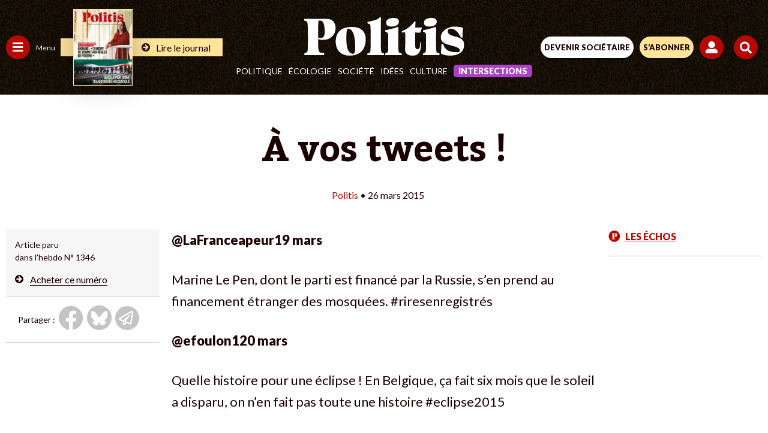

--- FILE ---
content_type: text/html; charset=UTF-8
request_url: https://www.politis.fr/wp-admin/admin-ajax.php
body_size: -118
content:
{"post_id":49234,"counted":false,"storage":[],"type":"post"}

--- FILE ---
content_type: text/html; charset=utf-8
request_url: https://www.google.com/recaptcha/api2/anchor?ar=1&k=6Lc29UojAAAAAKf_vWv63DWdQ_eEsA1ZkZ_Jn-oo&co=aHR0cHM6Ly93d3cucG9saXRpcy5mcjo0NDM.&hl=en&v=PoyoqOPhxBO7pBk68S4YbpHZ&size=invisible&anchor-ms=20000&execute-ms=30000&cb=kfb9qiie8y7n
body_size: 48842
content:
<!DOCTYPE HTML><html dir="ltr" lang="en"><head><meta http-equiv="Content-Type" content="text/html; charset=UTF-8">
<meta http-equiv="X-UA-Compatible" content="IE=edge">
<title>reCAPTCHA</title>
<style type="text/css">
/* cyrillic-ext */
@font-face {
  font-family: 'Roboto';
  font-style: normal;
  font-weight: 400;
  font-stretch: 100%;
  src: url(//fonts.gstatic.com/s/roboto/v48/KFO7CnqEu92Fr1ME7kSn66aGLdTylUAMa3GUBHMdazTgWw.woff2) format('woff2');
  unicode-range: U+0460-052F, U+1C80-1C8A, U+20B4, U+2DE0-2DFF, U+A640-A69F, U+FE2E-FE2F;
}
/* cyrillic */
@font-face {
  font-family: 'Roboto';
  font-style: normal;
  font-weight: 400;
  font-stretch: 100%;
  src: url(//fonts.gstatic.com/s/roboto/v48/KFO7CnqEu92Fr1ME7kSn66aGLdTylUAMa3iUBHMdazTgWw.woff2) format('woff2');
  unicode-range: U+0301, U+0400-045F, U+0490-0491, U+04B0-04B1, U+2116;
}
/* greek-ext */
@font-face {
  font-family: 'Roboto';
  font-style: normal;
  font-weight: 400;
  font-stretch: 100%;
  src: url(//fonts.gstatic.com/s/roboto/v48/KFO7CnqEu92Fr1ME7kSn66aGLdTylUAMa3CUBHMdazTgWw.woff2) format('woff2');
  unicode-range: U+1F00-1FFF;
}
/* greek */
@font-face {
  font-family: 'Roboto';
  font-style: normal;
  font-weight: 400;
  font-stretch: 100%;
  src: url(//fonts.gstatic.com/s/roboto/v48/KFO7CnqEu92Fr1ME7kSn66aGLdTylUAMa3-UBHMdazTgWw.woff2) format('woff2');
  unicode-range: U+0370-0377, U+037A-037F, U+0384-038A, U+038C, U+038E-03A1, U+03A3-03FF;
}
/* math */
@font-face {
  font-family: 'Roboto';
  font-style: normal;
  font-weight: 400;
  font-stretch: 100%;
  src: url(//fonts.gstatic.com/s/roboto/v48/KFO7CnqEu92Fr1ME7kSn66aGLdTylUAMawCUBHMdazTgWw.woff2) format('woff2');
  unicode-range: U+0302-0303, U+0305, U+0307-0308, U+0310, U+0312, U+0315, U+031A, U+0326-0327, U+032C, U+032F-0330, U+0332-0333, U+0338, U+033A, U+0346, U+034D, U+0391-03A1, U+03A3-03A9, U+03B1-03C9, U+03D1, U+03D5-03D6, U+03F0-03F1, U+03F4-03F5, U+2016-2017, U+2034-2038, U+203C, U+2040, U+2043, U+2047, U+2050, U+2057, U+205F, U+2070-2071, U+2074-208E, U+2090-209C, U+20D0-20DC, U+20E1, U+20E5-20EF, U+2100-2112, U+2114-2115, U+2117-2121, U+2123-214F, U+2190, U+2192, U+2194-21AE, U+21B0-21E5, U+21F1-21F2, U+21F4-2211, U+2213-2214, U+2216-22FF, U+2308-230B, U+2310, U+2319, U+231C-2321, U+2336-237A, U+237C, U+2395, U+239B-23B7, U+23D0, U+23DC-23E1, U+2474-2475, U+25AF, U+25B3, U+25B7, U+25BD, U+25C1, U+25CA, U+25CC, U+25FB, U+266D-266F, U+27C0-27FF, U+2900-2AFF, U+2B0E-2B11, U+2B30-2B4C, U+2BFE, U+3030, U+FF5B, U+FF5D, U+1D400-1D7FF, U+1EE00-1EEFF;
}
/* symbols */
@font-face {
  font-family: 'Roboto';
  font-style: normal;
  font-weight: 400;
  font-stretch: 100%;
  src: url(//fonts.gstatic.com/s/roboto/v48/KFO7CnqEu92Fr1ME7kSn66aGLdTylUAMaxKUBHMdazTgWw.woff2) format('woff2');
  unicode-range: U+0001-000C, U+000E-001F, U+007F-009F, U+20DD-20E0, U+20E2-20E4, U+2150-218F, U+2190, U+2192, U+2194-2199, U+21AF, U+21E6-21F0, U+21F3, U+2218-2219, U+2299, U+22C4-22C6, U+2300-243F, U+2440-244A, U+2460-24FF, U+25A0-27BF, U+2800-28FF, U+2921-2922, U+2981, U+29BF, U+29EB, U+2B00-2BFF, U+4DC0-4DFF, U+FFF9-FFFB, U+10140-1018E, U+10190-1019C, U+101A0, U+101D0-101FD, U+102E0-102FB, U+10E60-10E7E, U+1D2C0-1D2D3, U+1D2E0-1D37F, U+1F000-1F0FF, U+1F100-1F1AD, U+1F1E6-1F1FF, U+1F30D-1F30F, U+1F315, U+1F31C, U+1F31E, U+1F320-1F32C, U+1F336, U+1F378, U+1F37D, U+1F382, U+1F393-1F39F, U+1F3A7-1F3A8, U+1F3AC-1F3AF, U+1F3C2, U+1F3C4-1F3C6, U+1F3CA-1F3CE, U+1F3D4-1F3E0, U+1F3ED, U+1F3F1-1F3F3, U+1F3F5-1F3F7, U+1F408, U+1F415, U+1F41F, U+1F426, U+1F43F, U+1F441-1F442, U+1F444, U+1F446-1F449, U+1F44C-1F44E, U+1F453, U+1F46A, U+1F47D, U+1F4A3, U+1F4B0, U+1F4B3, U+1F4B9, U+1F4BB, U+1F4BF, U+1F4C8-1F4CB, U+1F4D6, U+1F4DA, U+1F4DF, U+1F4E3-1F4E6, U+1F4EA-1F4ED, U+1F4F7, U+1F4F9-1F4FB, U+1F4FD-1F4FE, U+1F503, U+1F507-1F50B, U+1F50D, U+1F512-1F513, U+1F53E-1F54A, U+1F54F-1F5FA, U+1F610, U+1F650-1F67F, U+1F687, U+1F68D, U+1F691, U+1F694, U+1F698, U+1F6AD, U+1F6B2, U+1F6B9-1F6BA, U+1F6BC, U+1F6C6-1F6CF, U+1F6D3-1F6D7, U+1F6E0-1F6EA, U+1F6F0-1F6F3, U+1F6F7-1F6FC, U+1F700-1F7FF, U+1F800-1F80B, U+1F810-1F847, U+1F850-1F859, U+1F860-1F887, U+1F890-1F8AD, U+1F8B0-1F8BB, U+1F8C0-1F8C1, U+1F900-1F90B, U+1F93B, U+1F946, U+1F984, U+1F996, U+1F9E9, U+1FA00-1FA6F, U+1FA70-1FA7C, U+1FA80-1FA89, U+1FA8F-1FAC6, U+1FACE-1FADC, U+1FADF-1FAE9, U+1FAF0-1FAF8, U+1FB00-1FBFF;
}
/* vietnamese */
@font-face {
  font-family: 'Roboto';
  font-style: normal;
  font-weight: 400;
  font-stretch: 100%;
  src: url(//fonts.gstatic.com/s/roboto/v48/KFO7CnqEu92Fr1ME7kSn66aGLdTylUAMa3OUBHMdazTgWw.woff2) format('woff2');
  unicode-range: U+0102-0103, U+0110-0111, U+0128-0129, U+0168-0169, U+01A0-01A1, U+01AF-01B0, U+0300-0301, U+0303-0304, U+0308-0309, U+0323, U+0329, U+1EA0-1EF9, U+20AB;
}
/* latin-ext */
@font-face {
  font-family: 'Roboto';
  font-style: normal;
  font-weight: 400;
  font-stretch: 100%;
  src: url(//fonts.gstatic.com/s/roboto/v48/KFO7CnqEu92Fr1ME7kSn66aGLdTylUAMa3KUBHMdazTgWw.woff2) format('woff2');
  unicode-range: U+0100-02BA, U+02BD-02C5, U+02C7-02CC, U+02CE-02D7, U+02DD-02FF, U+0304, U+0308, U+0329, U+1D00-1DBF, U+1E00-1E9F, U+1EF2-1EFF, U+2020, U+20A0-20AB, U+20AD-20C0, U+2113, U+2C60-2C7F, U+A720-A7FF;
}
/* latin */
@font-face {
  font-family: 'Roboto';
  font-style: normal;
  font-weight: 400;
  font-stretch: 100%;
  src: url(//fonts.gstatic.com/s/roboto/v48/KFO7CnqEu92Fr1ME7kSn66aGLdTylUAMa3yUBHMdazQ.woff2) format('woff2');
  unicode-range: U+0000-00FF, U+0131, U+0152-0153, U+02BB-02BC, U+02C6, U+02DA, U+02DC, U+0304, U+0308, U+0329, U+2000-206F, U+20AC, U+2122, U+2191, U+2193, U+2212, U+2215, U+FEFF, U+FFFD;
}
/* cyrillic-ext */
@font-face {
  font-family: 'Roboto';
  font-style: normal;
  font-weight: 500;
  font-stretch: 100%;
  src: url(//fonts.gstatic.com/s/roboto/v48/KFO7CnqEu92Fr1ME7kSn66aGLdTylUAMa3GUBHMdazTgWw.woff2) format('woff2');
  unicode-range: U+0460-052F, U+1C80-1C8A, U+20B4, U+2DE0-2DFF, U+A640-A69F, U+FE2E-FE2F;
}
/* cyrillic */
@font-face {
  font-family: 'Roboto';
  font-style: normal;
  font-weight: 500;
  font-stretch: 100%;
  src: url(//fonts.gstatic.com/s/roboto/v48/KFO7CnqEu92Fr1ME7kSn66aGLdTylUAMa3iUBHMdazTgWw.woff2) format('woff2');
  unicode-range: U+0301, U+0400-045F, U+0490-0491, U+04B0-04B1, U+2116;
}
/* greek-ext */
@font-face {
  font-family: 'Roboto';
  font-style: normal;
  font-weight: 500;
  font-stretch: 100%;
  src: url(//fonts.gstatic.com/s/roboto/v48/KFO7CnqEu92Fr1ME7kSn66aGLdTylUAMa3CUBHMdazTgWw.woff2) format('woff2');
  unicode-range: U+1F00-1FFF;
}
/* greek */
@font-face {
  font-family: 'Roboto';
  font-style: normal;
  font-weight: 500;
  font-stretch: 100%;
  src: url(//fonts.gstatic.com/s/roboto/v48/KFO7CnqEu92Fr1ME7kSn66aGLdTylUAMa3-UBHMdazTgWw.woff2) format('woff2');
  unicode-range: U+0370-0377, U+037A-037F, U+0384-038A, U+038C, U+038E-03A1, U+03A3-03FF;
}
/* math */
@font-face {
  font-family: 'Roboto';
  font-style: normal;
  font-weight: 500;
  font-stretch: 100%;
  src: url(//fonts.gstatic.com/s/roboto/v48/KFO7CnqEu92Fr1ME7kSn66aGLdTylUAMawCUBHMdazTgWw.woff2) format('woff2');
  unicode-range: U+0302-0303, U+0305, U+0307-0308, U+0310, U+0312, U+0315, U+031A, U+0326-0327, U+032C, U+032F-0330, U+0332-0333, U+0338, U+033A, U+0346, U+034D, U+0391-03A1, U+03A3-03A9, U+03B1-03C9, U+03D1, U+03D5-03D6, U+03F0-03F1, U+03F4-03F5, U+2016-2017, U+2034-2038, U+203C, U+2040, U+2043, U+2047, U+2050, U+2057, U+205F, U+2070-2071, U+2074-208E, U+2090-209C, U+20D0-20DC, U+20E1, U+20E5-20EF, U+2100-2112, U+2114-2115, U+2117-2121, U+2123-214F, U+2190, U+2192, U+2194-21AE, U+21B0-21E5, U+21F1-21F2, U+21F4-2211, U+2213-2214, U+2216-22FF, U+2308-230B, U+2310, U+2319, U+231C-2321, U+2336-237A, U+237C, U+2395, U+239B-23B7, U+23D0, U+23DC-23E1, U+2474-2475, U+25AF, U+25B3, U+25B7, U+25BD, U+25C1, U+25CA, U+25CC, U+25FB, U+266D-266F, U+27C0-27FF, U+2900-2AFF, U+2B0E-2B11, U+2B30-2B4C, U+2BFE, U+3030, U+FF5B, U+FF5D, U+1D400-1D7FF, U+1EE00-1EEFF;
}
/* symbols */
@font-face {
  font-family: 'Roboto';
  font-style: normal;
  font-weight: 500;
  font-stretch: 100%;
  src: url(//fonts.gstatic.com/s/roboto/v48/KFO7CnqEu92Fr1ME7kSn66aGLdTylUAMaxKUBHMdazTgWw.woff2) format('woff2');
  unicode-range: U+0001-000C, U+000E-001F, U+007F-009F, U+20DD-20E0, U+20E2-20E4, U+2150-218F, U+2190, U+2192, U+2194-2199, U+21AF, U+21E6-21F0, U+21F3, U+2218-2219, U+2299, U+22C4-22C6, U+2300-243F, U+2440-244A, U+2460-24FF, U+25A0-27BF, U+2800-28FF, U+2921-2922, U+2981, U+29BF, U+29EB, U+2B00-2BFF, U+4DC0-4DFF, U+FFF9-FFFB, U+10140-1018E, U+10190-1019C, U+101A0, U+101D0-101FD, U+102E0-102FB, U+10E60-10E7E, U+1D2C0-1D2D3, U+1D2E0-1D37F, U+1F000-1F0FF, U+1F100-1F1AD, U+1F1E6-1F1FF, U+1F30D-1F30F, U+1F315, U+1F31C, U+1F31E, U+1F320-1F32C, U+1F336, U+1F378, U+1F37D, U+1F382, U+1F393-1F39F, U+1F3A7-1F3A8, U+1F3AC-1F3AF, U+1F3C2, U+1F3C4-1F3C6, U+1F3CA-1F3CE, U+1F3D4-1F3E0, U+1F3ED, U+1F3F1-1F3F3, U+1F3F5-1F3F7, U+1F408, U+1F415, U+1F41F, U+1F426, U+1F43F, U+1F441-1F442, U+1F444, U+1F446-1F449, U+1F44C-1F44E, U+1F453, U+1F46A, U+1F47D, U+1F4A3, U+1F4B0, U+1F4B3, U+1F4B9, U+1F4BB, U+1F4BF, U+1F4C8-1F4CB, U+1F4D6, U+1F4DA, U+1F4DF, U+1F4E3-1F4E6, U+1F4EA-1F4ED, U+1F4F7, U+1F4F9-1F4FB, U+1F4FD-1F4FE, U+1F503, U+1F507-1F50B, U+1F50D, U+1F512-1F513, U+1F53E-1F54A, U+1F54F-1F5FA, U+1F610, U+1F650-1F67F, U+1F687, U+1F68D, U+1F691, U+1F694, U+1F698, U+1F6AD, U+1F6B2, U+1F6B9-1F6BA, U+1F6BC, U+1F6C6-1F6CF, U+1F6D3-1F6D7, U+1F6E0-1F6EA, U+1F6F0-1F6F3, U+1F6F7-1F6FC, U+1F700-1F7FF, U+1F800-1F80B, U+1F810-1F847, U+1F850-1F859, U+1F860-1F887, U+1F890-1F8AD, U+1F8B0-1F8BB, U+1F8C0-1F8C1, U+1F900-1F90B, U+1F93B, U+1F946, U+1F984, U+1F996, U+1F9E9, U+1FA00-1FA6F, U+1FA70-1FA7C, U+1FA80-1FA89, U+1FA8F-1FAC6, U+1FACE-1FADC, U+1FADF-1FAE9, U+1FAF0-1FAF8, U+1FB00-1FBFF;
}
/* vietnamese */
@font-face {
  font-family: 'Roboto';
  font-style: normal;
  font-weight: 500;
  font-stretch: 100%;
  src: url(//fonts.gstatic.com/s/roboto/v48/KFO7CnqEu92Fr1ME7kSn66aGLdTylUAMa3OUBHMdazTgWw.woff2) format('woff2');
  unicode-range: U+0102-0103, U+0110-0111, U+0128-0129, U+0168-0169, U+01A0-01A1, U+01AF-01B0, U+0300-0301, U+0303-0304, U+0308-0309, U+0323, U+0329, U+1EA0-1EF9, U+20AB;
}
/* latin-ext */
@font-face {
  font-family: 'Roboto';
  font-style: normal;
  font-weight: 500;
  font-stretch: 100%;
  src: url(//fonts.gstatic.com/s/roboto/v48/KFO7CnqEu92Fr1ME7kSn66aGLdTylUAMa3KUBHMdazTgWw.woff2) format('woff2');
  unicode-range: U+0100-02BA, U+02BD-02C5, U+02C7-02CC, U+02CE-02D7, U+02DD-02FF, U+0304, U+0308, U+0329, U+1D00-1DBF, U+1E00-1E9F, U+1EF2-1EFF, U+2020, U+20A0-20AB, U+20AD-20C0, U+2113, U+2C60-2C7F, U+A720-A7FF;
}
/* latin */
@font-face {
  font-family: 'Roboto';
  font-style: normal;
  font-weight: 500;
  font-stretch: 100%;
  src: url(//fonts.gstatic.com/s/roboto/v48/KFO7CnqEu92Fr1ME7kSn66aGLdTylUAMa3yUBHMdazQ.woff2) format('woff2');
  unicode-range: U+0000-00FF, U+0131, U+0152-0153, U+02BB-02BC, U+02C6, U+02DA, U+02DC, U+0304, U+0308, U+0329, U+2000-206F, U+20AC, U+2122, U+2191, U+2193, U+2212, U+2215, U+FEFF, U+FFFD;
}
/* cyrillic-ext */
@font-face {
  font-family: 'Roboto';
  font-style: normal;
  font-weight: 900;
  font-stretch: 100%;
  src: url(//fonts.gstatic.com/s/roboto/v48/KFO7CnqEu92Fr1ME7kSn66aGLdTylUAMa3GUBHMdazTgWw.woff2) format('woff2');
  unicode-range: U+0460-052F, U+1C80-1C8A, U+20B4, U+2DE0-2DFF, U+A640-A69F, U+FE2E-FE2F;
}
/* cyrillic */
@font-face {
  font-family: 'Roboto';
  font-style: normal;
  font-weight: 900;
  font-stretch: 100%;
  src: url(//fonts.gstatic.com/s/roboto/v48/KFO7CnqEu92Fr1ME7kSn66aGLdTylUAMa3iUBHMdazTgWw.woff2) format('woff2');
  unicode-range: U+0301, U+0400-045F, U+0490-0491, U+04B0-04B1, U+2116;
}
/* greek-ext */
@font-face {
  font-family: 'Roboto';
  font-style: normal;
  font-weight: 900;
  font-stretch: 100%;
  src: url(//fonts.gstatic.com/s/roboto/v48/KFO7CnqEu92Fr1ME7kSn66aGLdTylUAMa3CUBHMdazTgWw.woff2) format('woff2');
  unicode-range: U+1F00-1FFF;
}
/* greek */
@font-face {
  font-family: 'Roboto';
  font-style: normal;
  font-weight: 900;
  font-stretch: 100%;
  src: url(//fonts.gstatic.com/s/roboto/v48/KFO7CnqEu92Fr1ME7kSn66aGLdTylUAMa3-UBHMdazTgWw.woff2) format('woff2');
  unicode-range: U+0370-0377, U+037A-037F, U+0384-038A, U+038C, U+038E-03A1, U+03A3-03FF;
}
/* math */
@font-face {
  font-family: 'Roboto';
  font-style: normal;
  font-weight: 900;
  font-stretch: 100%;
  src: url(//fonts.gstatic.com/s/roboto/v48/KFO7CnqEu92Fr1ME7kSn66aGLdTylUAMawCUBHMdazTgWw.woff2) format('woff2');
  unicode-range: U+0302-0303, U+0305, U+0307-0308, U+0310, U+0312, U+0315, U+031A, U+0326-0327, U+032C, U+032F-0330, U+0332-0333, U+0338, U+033A, U+0346, U+034D, U+0391-03A1, U+03A3-03A9, U+03B1-03C9, U+03D1, U+03D5-03D6, U+03F0-03F1, U+03F4-03F5, U+2016-2017, U+2034-2038, U+203C, U+2040, U+2043, U+2047, U+2050, U+2057, U+205F, U+2070-2071, U+2074-208E, U+2090-209C, U+20D0-20DC, U+20E1, U+20E5-20EF, U+2100-2112, U+2114-2115, U+2117-2121, U+2123-214F, U+2190, U+2192, U+2194-21AE, U+21B0-21E5, U+21F1-21F2, U+21F4-2211, U+2213-2214, U+2216-22FF, U+2308-230B, U+2310, U+2319, U+231C-2321, U+2336-237A, U+237C, U+2395, U+239B-23B7, U+23D0, U+23DC-23E1, U+2474-2475, U+25AF, U+25B3, U+25B7, U+25BD, U+25C1, U+25CA, U+25CC, U+25FB, U+266D-266F, U+27C0-27FF, U+2900-2AFF, U+2B0E-2B11, U+2B30-2B4C, U+2BFE, U+3030, U+FF5B, U+FF5D, U+1D400-1D7FF, U+1EE00-1EEFF;
}
/* symbols */
@font-face {
  font-family: 'Roboto';
  font-style: normal;
  font-weight: 900;
  font-stretch: 100%;
  src: url(//fonts.gstatic.com/s/roboto/v48/KFO7CnqEu92Fr1ME7kSn66aGLdTylUAMaxKUBHMdazTgWw.woff2) format('woff2');
  unicode-range: U+0001-000C, U+000E-001F, U+007F-009F, U+20DD-20E0, U+20E2-20E4, U+2150-218F, U+2190, U+2192, U+2194-2199, U+21AF, U+21E6-21F0, U+21F3, U+2218-2219, U+2299, U+22C4-22C6, U+2300-243F, U+2440-244A, U+2460-24FF, U+25A0-27BF, U+2800-28FF, U+2921-2922, U+2981, U+29BF, U+29EB, U+2B00-2BFF, U+4DC0-4DFF, U+FFF9-FFFB, U+10140-1018E, U+10190-1019C, U+101A0, U+101D0-101FD, U+102E0-102FB, U+10E60-10E7E, U+1D2C0-1D2D3, U+1D2E0-1D37F, U+1F000-1F0FF, U+1F100-1F1AD, U+1F1E6-1F1FF, U+1F30D-1F30F, U+1F315, U+1F31C, U+1F31E, U+1F320-1F32C, U+1F336, U+1F378, U+1F37D, U+1F382, U+1F393-1F39F, U+1F3A7-1F3A8, U+1F3AC-1F3AF, U+1F3C2, U+1F3C4-1F3C6, U+1F3CA-1F3CE, U+1F3D4-1F3E0, U+1F3ED, U+1F3F1-1F3F3, U+1F3F5-1F3F7, U+1F408, U+1F415, U+1F41F, U+1F426, U+1F43F, U+1F441-1F442, U+1F444, U+1F446-1F449, U+1F44C-1F44E, U+1F453, U+1F46A, U+1F47D, U+1F4A3, U+1F4B0, U+1F4B3, U+1F4B9, U+1F4BB, U+1F4BF, U+1F4C8-1F4CB, U+1F4D6, U+1F4DA, U+1F4DF, U+1F4E3-1F4E6, U+1F4EA-1F4ED, U+1F4F7, U+1F4F9-1F4FB, U+1F4FD-1F4FE, U+1F503, U+1F507-1F50B, U+1F50D, U+1F512-1F513, U+1F53E-1F54A, U+1F54F-1F5FA, U+1F610, U+1F650-1F67F, U+1F687, U+1F68D, U+1F691, U+1F694, U+1F698, U+1F6AD, U+1F6B2, U+1F6B9-1F6BA, U+1F6BC, U+1F6C6-1F6CF, U+1F6D3-1F6D7, U+1F6E0-1F6EA, U+1F6F0-1F6F3, U+1F6F7-1F6FC, U+1F700-1F7FF, U+1F800-1F80B, U+1F810-1F847, U+1F850-1F859, U+1F860-1F887, U+1F890-1F8AD, U+1F8B0-1F8BB, U+1F8C0-1F8C1, U+1F900-1F90B, U+1F93B, U+1F946, U+1F984, U+1F996, U+1F9E9, U+1FA00-1FA6F, U+1FA70-1FA7C, U+1FA80-1FA89, U+1FA8F-1FAC6, U+1FACE-1FADC, U+1FADF-1FAE9, U+1FAF0-1FAF8, U+1FB00-1FBFF;
}
/* vietnamese */
@font-face {
  font-family: 'Roboto';
  font-style: normal;
  font-weight: 900;
  font-stretch: 100%;
  src: url(//fonts.gstatic.com/s/roboto/v48/KFO7CnqEu92Fr1ME7kSn66aGLdTylUAMa3OUBHMdazTgWw.woff2) format('woff2');
  unicode-range: U+0102-0103, U+0110-0111, U+0128-0129, U+0168-0169, U+01A0-01A1, U+01AF-01B0, U+0300-0301, U+0303-0304, U+0308-0309, U+0323, U+0329, U+1EA0-1EF9, U+20AB;
}
/* latin-ext */
@font-face {
  font-family: 'Roboto';
  font-style: normal;
  font-weight: 900;
  font-stretch: 100%;
  src: url(//fonts.gstatic.com/s/roboto/v48/KFO7CnqEu92Fr1ME7kSn66aGLdTylUAMa3KUBHMdazTgWw.woff2) format('woff2');
  unicode-range: U+0100-02BA, U+02BD-02C5, U+02C7-02CC, U+02CE-02D7, U+02DD-02FF, U+0304, U+0308, U+0329, U+1D00-1DBF, U+1E00-1E9F, U+1EF2-1EFF, U+2020, U+20A0-20AB, U+20AD-20C0, U+2113, U+2C60-2C7F, U+A720-A7FF;
}
/* latin */
@font-face {
  font-family: 'Roboto';
  font-style: normal;
  font-weight: 900;
  font-stretch: 100%;
  src: url(//fonts.gstatic.com/s/roboto/v48/KFO7CnqEu92Fr1ME7kSn66aGLdTylUAMa3yUBHMdazQ.woff2) format('woff2');
  unicode-range: U+0000-00FF, U+0131, U+0152-0153, U+02BB-02BC, U+02C6, U+02DA, U+02DC, U+0304, U+0308, U+0329, U+2000-206F, U+20AC, U+2122, U+2191, U+2193, U+2212, U+2215, U+FEFF, U+FFFD;
}

</style>
<link rel="stylesheet" type="text/css" href="https://www.gstatic.com/recaptcha/releases/PoyoqOPhxBO7pBk68S4YbpHZ/styles__ltr.css">
<script nonce="7739f2jpjptDkQsc-fwg5Q" type="text/javascript">window['__recaptcha_api'] = 'https://www.google.com/recaptcha/api2/';</script>
<script type="text/javascript" src="https://www.gstatic.com/recaptcha/releases/PoyoqOPhxBO7pBk68S4YbpHZ/recaptcha__en.js" nonce="7739f2jpjptDkQsc-fwg5Q">
      
    </script></head>
<body><div id="rc-anchor-alert" class="rc-anchor-alert"></div>
<input type="hidden" id="recaptcha-token" value="[base64]">
<script type="text/javascript" nonce="7739f2jpjptDkQsc-fwg5Q">
      recaptcha.anchor.Main.init("[\x22ainput\x22,[\x22bgdata\x22,\x22\x22,\[base64]/[base64]/[base64]/ZyhXLGgpOnEoW04sMjEsbF0sVywwKSxoKSxmYWxzZSxmYWxzZSl9Y2F0Y2goayl7RygzNTgsVyk/[base64]/[base64]/[base64]/[base64]/[base64]/[base64]/[base64]/bmV3IEJbT10oRFswXSk6dz09Mj9uZXcgQltPXShEWzBdLERbMV0pOnc9PTM/bmV3IEJbT10oRFswXSxEWzFdLERbMl0pOnc9PTQ/[base64]/[base64]/[base64]/[base64]/[base64]\\u003d\x22,\[base64]\\u003d\\u003d\x22,\x22bkpRw7bDrsKkb0EvbcOZwqYJw5oFw4QxKC5FeTMQAcKGasOXwrrDn8Kpwo/Cu0PDgcOHFcKEK8KhEcKNw6bDmcKcw4fClS7CmSo1JV9Ufk/DlMONUcOjIsKqJMKgwoMxCnxSaEPCmw/CplRMwozDkn5+dMKqwr/[base64]/Cp8KePMONGsKBworCvcK2w5Bjw4TCncK4w7tsdcK7Z8OhJcO2w7TCn07CoMO7NCzDomvCqlwywpLCjMKkAcODwpUzwqIOIlYrwqoFBcKgw44NNVIDwoEgworDt1jCn8K1PnwSw5XCkypmF8O+wr/[base64]/CmsKGw79RwpbDkhDDkMOLV8OtE8OQJn5Sbmgnw5QpYnPCgMKvXFMIw5TDo0dRWMO9QE/DlhzDm2kzKsOIFTLDksOuwojCgnkswo3DnwRKLcORJGAZQFLChsKswqZERSLDjMO4wr/Ci8K7w7YHwrHDu8ORw6rDg2PDosKiw7DDmTrCosKPw7HDs8OlDFnDocKXF8OawoAPfMKuDMOlKMKQMWIbwq0zbsObDmDDilLDn3PCg8OCeh3Cj2TCtcOKwqnDh1vCjcOmwo0OOU0nwrZ5w4giwpDClcKuRMKnJsK/[base64]/CuR9RAD7DncO1wrrCq2TCi18Ow6F9DXHCrMOqwrgHa8KvAcK4Bndjw6vCg1QlwrJUV1/[base64]/Du8OMwr7Dr8OHw5oGwrIAGwhEwpd6J1h/w6bDksKJAcK/w73DosK1w78kZ8OrADMDw6cxE8OEw5Vhw5EdIMKqw4gGw5ALwpjDoMO7Iw/Chi7CpsOUw73CmlZnHMOaw5TDszBJL03DhU0xw6U9LMOTw7dKekPDicK/Tjwkw5lLcsOSw5fDg8KnG8OtQsKEw6zCo8KFQhYWwpQMYsOKSsOvwqrDlW3DqcOmw4HClCgSasOZKRTCuF05w71xfExTwrXChUdCw6rCp8Ohw7Fse8OjwpLCnMOlBMO1w4fDjMKCw6rDnmnCnlwXGmjCtcO5OFluw6PDkMK5wr8aw7/DmMOQw7fDlHJWD24IwqpnwoHChz57w7gQw5NVw4XDh8OWAcKATMOmw4/[base64]/DucO+XVJmHHJmGWc4bcO6w73DlMKXw7JCEXYlMcK1wrIoQFLDpnpkbGrDqw9rHW4xwpnDq8KkJyNWw4NMw6NRwpPDvGLCvMONO3TDocOow5BcwqQwwpMYw4vCuSduOMKuR8KBwrZZw5QeJsOoEggyPCbCjQDDhMKLwr/DrXpIwo7Ck3PDgsKcUkvCicO8JcOBw5QXL27Ci1gzbGfDssK9ZcOwwqYNwpNSCwdqw43Cm8K/[base64]/[base64]/DggTCkTHDrsK7w61OKT8TKsKbclEEw4Ymw6V1X8KTw7kcaFPDtcOlw7vDusK3UsOdw5xvXS/CjlLCvsKDSsOpwqHDpMKuwqbCoMOZwrTCtk9OwpUMcz/CmQZIW27DljHCq8Kow5nDtEAJwrVDw4IBwp0jTsKLTcOyGiLDjsKvw7NFUBxHZcOCGBsgR8OOwrdPc8KtEcOVaMK+LC7DqFheCcK0w5JBwoPDtMK0wobDm8KNfz4AwqYDFcOxwrrDk8K/L8KDJsKqw5p8w5tlwprDoEfCj8KVCyQ2SH3Dq0/[base64]/Dv8OxwrUXRA7Dj8Klw4zCkyNdAlNHSsK9PGLDm8KFwoFbIMKbe1skNcO6UcOzwog+BUAKVsOOH0vDshvCnsKPw4DClsKnIMOjwpwsw7bDu8KTEgDCscKsf8ORUCdwScOaVXbCvTlDw7/[base64]/[base64]/DksOnf8OePcOtQsKOU2tAw4hwKcOsAUrDuMOkUDLDrWLDqBYfaMOHwrImwp9Pw4V0wo5/wq9Cw7NYMH4Nwqx4w4pHZV7DlsKFUMKqVcK6YsKSTsOBfX3DlQklw45gXAvCg8OBGGQsbsKiQi7CgsKNbsKdwqnCvsO4ThHDtsO8GC/[base64]/w7NCT8KFw7jDjMOewrrDjsOnS1XDglV0P3jDg21yRycTZ8Ouw5YresKlcMKGTMO+w4IFS8KTwoAbHsKhXMKgVHMkw6/Cj8K7bcO1SzcmQMO2OMOYwo/CpwEoYyRAw41WwqnCj8KYw4d6FMKAQcKEw7Qdw4PDjcOUwrNZN8OnIcOQXHrCnMKWwqopwq59MUN6YcKjwoUbw7kzwpUjZ8KpwosGwoNAacO1CsOBw5o1wpzChnTCtcKVw7/[base64]/[base64]/ChsKJDcOQwoLDssKjTjkXTgfDmG9HFcKswrAPeUs2f13DiQPDvsKOwqAjMsKAw5QjZMO7w57DvMKFRsKhwr1kwp8vwr3CqFLCqTjDkcO2BsKKe8KzwqjDj2tBM3g+wonDn8OnUsOMw7MRMsO5S2rCm8K/wprDkhDCvcO1w47CgsOQHsO0biNdR8KnBwUlwpFXw4HDkzNPwoJqw6UeZynDlcKGw4ZMKcKzwrnCuDlxccO6w6/DhnHCqi0ww5M1wpMLF8KwUGwTwrzDqsOSG0VRw7FDw73DoChaw5vCsBQAaw7CrW4BZ8K0w7nDu096EcO4SRMsPsK5bR4uw6DCpcKHIAPCncOWwoHDkiQYwq7DgcKww4kJw5LCpMObJ8OKTRBgwq3CnRnDqmVswrHCnxlNwpTDncKmKk9DJsK3FRltKm/DjsKKIsK3wqPDusKmb20QwpE9H8KNVMO3BsOkL8ObPMOBwozDqcOUJ1nCky0Lwp/CrMKKfcOaw7Byw4rCucKmHT11VMOsw5vCqcKAUCkpTMOZwoxgwqLDkVPCgMKgwo9STcKVTsKmG8KDwpTChsOjUEdbw5Yuw4BYwoLCqHbDmMKGVMOBwr/[base64]/ChC7Cp8K9I8OoZMKqV8KLJcOrUEw3NAdXdcKlGFYYw6vCjcOJR8Kdw6FWw44/w4PDrMOvwp8qwrDDrGbCgMOWDMK5w5xXJw5PER7CvygiUw/[base64]/[base64]/Do8Ktw47Co8K4Gg5mw7DCs8KwFl/CqsO4wofDusK6w6vCg8OYw7g/w5zCoMKnYcOwQcOcAQzDi0vCtcKrXXLCksOCwpLDisOhPxQ+NlUcwrFpwplXwohnw45QLnfCtjPCjTHDjj42WcOpTwQbwopxwr3DojzCs8KrwphmVcOmfiLDmUbCpMKzfWnCrnrCnzA0YMOyVmAmW2LDu8Oaw5sPwowOUcKww7vCtmHDisO2w60DwobCmnDDlgcdX0/Cg38/D8K7KcK7NcODdcOqIMKAc2/DocKqEcOFw5/DtMKefcKrw7VCHnbDuV/DiT7CusOow557DX/ClBHCkngsw495w6duwrQCMXgNwr8VbcKIwopZwrcvF0PCmcKfw5PDicOGw7gvPwzDhE49GMOtTMOow5UPwpfCg8OaMcO/w7jDq3nDtE3CokbCslPDrsKRL1jDgxRZYHrCn8K2wo3DvcK+woPChcOywpjCmjd7e3NLwoDDmS9CcXgnPAAXX8OrwpPClDkow6rDmhVHw4FbRsK9QcOswo3ClcOgRQvDj8KaDlA0w4fDkcOVfQEZwoVUXsOrwp/DmcKzwrspw7Fbw4TClcK5AMO3YUwoNsOMwpwowqrCq8KAc8ONw6jDiBvCtcKuQMKUEsKyw7VAw7PDsxpCwojDqMO0w5/Dql/CiMK6NcOpX2gXGDsKJEA4w6wrTsKFf8K1w4bCnMO3wrDDlQ/Di8OtCnrCh0zCmsONwp5wSGcZwqBhw6dDw4nCpMO2w47Do8OKYsOGEnMnw7IAwr5GwpALwq/Cm8OaaRrCk8KMeUTDkTjDtFvDpsOfwqXCnMOPesKEcsOzwpoZMMOMIcKww6sPRXzDoHTDh8Kgw4vCgFlFIsKmw4gBfk8TQR08w4nCqVrCil4zFnTDrUbCucKCw6DDt8Oxwo3CnUhuwp/DimHDo8OMw5zDvD9tw7teaMO0w7XCiUsEwrTDscKiw7hRwpvDhljDrEnDuk3DisOEwqfDhjnDk8KAXcOOGz3DqsOJHsKuTWMNSsKdRMOKwpDDuMKLdsKewofCl8K4G8O8w7R4w5DDu8OKw6NsG1PDk8Ohw6VAG8OaOVvCqsOgJljDswYvX8KpOkrDtE0QWMOKSsO/ccKNAmU4VE8Tw6/DuQEEw49KccOXwpDCrcKyw71cw7o6wo/DosOfDMO7w65TZDrDjcO5DcOiwrU3wo0/w4jCs8K3w5oRwonCusK4w79Rw5nDl8KvwrvCosKGw593BGXDksOCJMO7wrHDgkVYwo3DjU8hw4EAw4Q7P8K0w6sYw6lxw6rDjE5DwozDhMOcZGLClE0NMzcnw7FLL8K5XAoqw5BCw7/Ct8OSKMKHHMOeahrDk8KYTB7Ch8KAC1o4McO6w7HDuwrDgm0lF8OQawPCu8OsZSM0OMOXw5rDksO5LQtJw4DDhz/DscKgwpvCg8OQw5wxwo7CmiM/w6h5wpZow7sRXwTCj8OCwowewr9JGWIqw5JDL8ODwrrDj3xBJcOSCsKJOsK9wrzDjsO3AMOhH8KXw67DuDrCtlHDph3DqcK0w7nCicKKP1jDqwdPb8KDwoXCh3EfUFl/[base64]/Dl8OTFhIyWRooHyd/A8K2OTjCgyDDv1wuwp/Ciix8w5wDw7nCi3jDsgh8DX7DmsObblvDoUQrw7jDnRPCp8OTdMKYLR1Zw5vDtHfClkd1woLCp8OJCMONGcONwpXDuMOWeEtaOUPCrMOJJA/DqMObMcKkUsKyZybCvBpVwqDDnS3Ct1/[base64]/IcOKSsOqwrVsCcOidMOEbcOhw6lrT14ARWHCinvCjyrCqCdlFG7DpcKHwp/[base64]/[base64]/DssKXPsOHwpwOwqfDgm7DsMKbGWcaZ8OTMcKWeGfCrsKFaBgZacKmwq1YFRbDoAxqw5wCSMKfJjALw53DnxXDosKrwphiSsOLw7bCoVkCwp5iFMOMQSzCvHvCh0dPUl/Cl8KAw73DjTg0ZXgLOMKJwqMOwq5Dw7zDi3g1OAnDlhHDrcONZCzDt8O2wrMqw5YXwrU9wolOfMKmamB3KsOhwrbCnXEewqXDgMK4wqJ0d8Kce8Orw4gMw7jCljbCnsKrw7/CuMOewpNIw5jDqMKgdzxew4jDnMKsw5U8dMKMSCM+w4snbE/Di8OHwpN/[base64]/[base64]/CuMKGwqDDiDDCh8O6wrwyV3TCu2pbw4pXXnXCvzvDn8OUUnNydcKtasK0wo3DqB15w7bDgWvCoQrDqsKHwrACQXHCjcKYVA1tw7Mxwo0gw5PCpMOYTEA/w6XCucKUw5NBRGDDtsKqw5vCm2cww7jDg8KTZkcrKsK4HsOVwpbDuAvDpMOqwoPCgcOhEMORRcKbDMKXw57CuW3CuXVCwpHDsU9SLG5pwoAANDAZwo/DkU7CrMOzUMOIU8OxLsOvwqvCt8O9RsK1wo3DucOwesOzwq3DrcKVfGfDrTfDjlHDsThAajMmwoDDgS3CmsOxwr3CucO3w7M8L8KdwrQ7GWlZw6p/[base64]/[base64]/Cgz/[base64]/DpcOVw7XDgmVEW8Ozw6R1wrNswq49wp/[base64]/DmsKGwqrCr0HCvlcVw7TDoiEdwoROTz3DkMK7wqXDkRTCl3PDh8ONwph7w7BJw5s8w7pdwpvDhSlpU8OxVcKyw5HDowosw5d7wol4NsOnwq7CgBLDg8KdHMKhWMKMwp7DmQnDjghewrzCtcOew4Uvwrd2w4/CgMO4QifCk2B9HmbCtBjDhCzChjUMDj/CrsOaDDd6wqzCrXXDuMOdL8KxE1FZVsOtY8K0w7rCkHDCt8KeOsK1w5PCo8KTw7RaOQXCpcKtw7gMw6LDn8OBTMOYa8Klw47Dt8OQwpcoO8OKSsKzaMOpwqA0w6R6HGZ4YhnCk8K7BkHDu8Kvw6ttw6nCm8ODR3jDhkhywrrCmwsyKEhbDsK/ZsK5TmtOw43DlGcJw5rCqzV/[base64]/[base64]/wpfDjXYmNlnDuXZLajB0w6PDqMK3w6VXw5HCkMOsBMO+QsK/OMKoME5RwqbDqTXChSLDiwXCoEbCmsKeI8OqfnMhH20INcKew6NPw5dMccKMwoHDjzEEKTosw73CuREtRjXCmww+wrTCjzcdF8KiacKtw4LDnXYXw5grw5PCmcKCwrrCjwEhwp95w6dBwqLDmRVPw5xFBzkew6wyD8Orw6HDqkcIw4QfOsORwq3CucOvwqvClVx/Cl4xCgvCr8KDZH3DkjNnO8OeGsOGwqMew7XDuMOOVWpMRcKofcOzWMK0w5hLwpPDtsOlY8KuBcKgwop0ZGo3w5Mcwp03Y2IuR0nCnsKgdVbDh8KzwojCvzTDgMK5w4/DmgwVETZzw4rDr8ONPmEEw5EdLyg6CkXDtVMFw5DCt8OSNR8xGm9Sw7vCmR/Dm0HDlsKYwo7DtgxZwoZmw5AzB8OVw6bDpHxPwrkgK11Ew7hwD8OiJArDlD05w6wvw5HCkUhBajhywq8sIMO7HnxjDsKWZsKzP00Ww63DoMK7wrp2JEvCrDnCoVHCsV9BHDHCiS/CksKQDMOGwocRYRoxw7wYFinDnyFccw8iPDhBKlgMwp9kwpU3wo8CWsKjFsO1KHXCplQJKDrCvsKrwqnDrcOew65jcsONRmfCqUDDqnZ/[base64]/[base64]/CkWvDkcOuFUzCpMKiwpVmwojCtS/DgRoZw64iG8ORwpRlwpckAD/Cj8Kzw510wqPDo33Ch3ctQl/DqsK4FDUqwpsGw75uKxDDgRDCoMK9w6ckwrPDo1slw40Kwr1YfF/CoMKbwpIowqgNwoZ+w4xSw55OwowGcCsowobCuynDrMKNw5zDjmMgO8KGw5fDgMKME3EOVxzCscKFQgfDk8O1cMOSw73CpCdnBcKjw6ceAMO/w5EFT8KVV8K+XGhTw7XDgcO+w7XCvVIzwr9Qwr/[base64]/DpTDCscO8w4nDucOtOx9Iw6zDrcOswpZ4w5XCjMONwonDh8KAB1DDjWnCj27DvHnCpsKiLjHDjXQfbsO7w4QXbcOcRMOzw7YPw4zDkADDrRk4w6zCpMOaw5ASW8K3JSw/JMOQE1fCvjzDpcObaTxdfcKDRQofwqNSe07DmUlMHXHCosKSwqcKVEHDuWTCnkDDiikmw6V/w4rDnsKkwqXDpMK2w6HDkVbCgsKsIRTCo8OWDcKowo85N8KabMOUw6Vww6IDARXDlgbDqFMgSsKdHDvCpDTDmSo3Xw8tw6sHw5gXwoUzw4PCuUnDp8Kdw71SWMKSfkrCqlRUw73DtMKBA1ZZN8KhKcO4YX/[base64]/DoSrDoAcVwqQYNARgczodESnCssKIT8OQIsKxwozDowfChyrDt8OIwqnDpXNWw6DDkMO8w5YuA8KbLMODwrfCuRTCgC3DgnUuTMK0cnvDuAltO8KIw7IQw5YHfsK4TgMjw5jCu39oJSxGw4LCjMK3HjfCrsO/wqXDjcKGw6ceC1RNwrHCusO4w70OOsKBw4LDt8KAD8KPw7fCpcO8wofCqU08FsKfwpt5w5Z3OcKrwqvCssKkEwDCv8OnXDnCgMKHDhLCucK6w6/CgnjDvgfCjMO/wp5aw43CtsOYC0PDvxrCv2bDgsOdwq/DtTPDsEsuw4MhLsOUacOyw6jDlxDDijzDmxrDuhFRBnsqwqsbw5jCuUMbHcOZDcOnwpZVYTtRwqsXTyXDti/DisKKw4HDpcKyw7cow5BCwoliL8Oow7ULwozDncOewoENw5nCk8KhdMOBaMObIMOiER0FwqpEw4hXbMKCwoMeDFjDp8KrIcONYTbDlcK/wprDrnHDrsKww5Ylw48jwq0rw5vCtSg6J8KEQElgCMKTw7JoBCkvwpPCoz/[base64]/D1cuwpnClMOID8KdccK4wp3CgcOew5hNEG8yXsOyRglaYkYjw4nCm8KZU2tDZnNXIcKJwo9sw7Y/w6sgwqQxw4jCvEE6EsOvw48rYcOVwobDrg0zw7vDqXfCjMKMcBnCvcONUCo0w61pw59Sw6FHRcKZJMO+KXHCrMO6HcKybywVdMOAwoQSw7p5H8OhPnoRw5/Cs3EuV8KdDQjDn2bCvMOew5LCiygeP8KlAMO+FgnDgsKROybCucKYWVDDnsOOXn/DscOfIzvDvFTDgUDCrUjDmG/DgmI3wrbCj8K8U8Kzw79gwpJvwoLDv8KJLVsKJzVzw4DDkcKmw7BfwpPCvWfDgwcjH2zCvMKxZgPDp8KVDm/Dj8K7ZAjDryTDusObDQ7ClwfCt8KEwoZqacO6LXlcw5MQwr/[base64]/EcK+TsOWLknDp2IKw58+GVrDsi5eP2vCpsKmMsOYw6/DnEkMw7YDw5ELwpLDpzolwovDsMOrw41gwoDDq8Kuwq8bScKfwrfDuCAfVMK8L8OVLAMMw6R9VjHDq8KVbMKJwqAsZcKLe1TDjkvDtcKOwo/CgsK1wrJ0OsKndMKmwo/DlMKCw5hIw6bDiz7CgMKjwqcRbCRsMgtUworCq8KBScKaVMKpZi3CgzrDt8Klw50NwokkS8OxSzlKw4vCrsKLaFhKbSPCocKZOCDDn0JhcMOmOsKhcQYLwqjDpMOtwpPDgBksWsO0w4/Co8Kew4MSw5N2w49Kwr/DgcOkHsO7HsOzw6ZLwqIQP8OsMUJ/[base64]/w6/DucKcw44lbMKcdFTClcKfJcKnYcOJwq/DtxhYw5JMwo0afsKiJSnDnsKbwr/CtlzDpcOzwprDg8KtEAN2w4XCtMOEw6/DiG5aw6VVdMKLw6MPB8ObwpVpwo5hWHN4ZAPDoy5jVXxiw5Nlwq/DlMKFwqfDvAFtwrtBwrwTFwEUwpHDg8O8RMOfRsOuV8KFXFU1wqpSw5HDmGjDsybCgms7BcK0wqN0AcOAwqRowrjCmUHDvngEwo/DnsKVw6nCjMOUBMOMwozDkcKPwp5ZScKNWxdcw4zCkcOswpHCkGYKCAkMHMKxB0XCjMKRWSrDkMK2w5/DpsKXw67ClsO2a8Obw7nDp8OpT8KwQcKPwopTD1nCvj5+acKmwr7Dl8KwWcOcasO7w6RhK0PCox3DnzNHAiBwaXl8PkYSwqg6w6QWwoPCkcK/a8K5w7HDp3hCAmo5e8K4dz7DicO0w7DDoMK8ZyDDl8OIAiXDgcKgMynDpRpHw5nCsCwCw6nDrixeeUvDq8K+N209WXJPwpHDmx1+NA9hwq9DbMKAwqATWsOwwoMyw5l7bcO7wqTCpiVfwoHCt3DCosOkWl/DjMKBaMOWYcKVwqjDs8KqFjs6w7LDplFFQcKIwrURZTPDlFQnw4tQIUxDw7jDh0Fdwq/ChcOiasKrwpjCrgHDj1w9w7TDoD9sWBhAHXTClwwmGMKPI17DscKjwpISTnJqwq8qw70PKmnDt8KsUkYXJDQuw5bCrMO2SXfDsXXDpjg4ZMKQC8K1woU6w73CqsO/woPDhMOTw5U7DMKywo5sLMOHw4XDuVrCrcOcwoDDgWZcw5vDnlfCmQTDnsOhbx3CsXN6w6LDmzg0wprCo8KNwpzDs2rCrcKNw4kDwqnCnm/DvsKwdjt+wofDtG3CvsKbRcK3dMOzOBLCtXRofMKVeMOBXhHCmsOuw793I2TDlxl1V8KZw77DjMK8H8O7IMOUMsKqwrbCqkHDpDfDnMKvc8O5wql5woLDhkpnd23Drh7CoXZzZUwnwqDDuF/[base64]/Cu1XDtQ/CkQfDnMO+W8K3VMOMe8KuwrLDp8O4d0vClUNpw6I7wpEYw7zCgsKXwrgqwpvCrm8uUXQ/wqUHw4LDrx7Ct2Zlwp3CkDt1b3LDk2hgwobCnBzDvMOTZ09jMcO7w4LDq8KTw6IZPMKmw4/CkxPCnR/DoVIXw4hoLX4Vw51lwoIuw7YKJMKaRT/[base64]/wqDCmMOma2LChEYQw6cYw6zDvMOCB1fDjMOjdgbDrsK0wqTCvcOtw6bDrcKIUsOLIGTDn8KPFMKMwo8kTSbDrMOvwrMKZcK1wovDsUcSSMOKIMKnwpnCgsKbDQnCgcKfMMKDw6nDuiTCkAPDscO6HyIrwqLDqsO7ZiYzw6NOwqE5PMOvwoBvKMKlwrPDrwnChzZsB8K/wrzCtANIwrnCgi5lw4huw6kyw7QrDVzDlznDhUXDgcOpYsO3EsKMw7DClsKswrcrwofDtsKdFMOXw51Ew7hSSBUaLxocwrHCosKeRiXDoMKbS8KEE8KfGG3CusK2wrzDn140aQ3DgcKWG8O8wrMhZBbDiEN9wrHCpjHDqFnDssOXfsKXZ3TDoBDCsznDisOHw6/Cj8OHwp/DjiMrwq7DrMKbPMOqw55VGcKVfsKww4szK8K/woA5U8Ksw7LCmTclKDbCsMOvchdlw7ATw77Cv8K9G8K5wplFwqjCv8KaDWUlEsKfQcOMw5XCq1LCisKhw4bCm8KgFMO2woPDnMK3Og/[base64]/[base64]/DrVRAwrUyw5zDjErDvcKkw7ILNlrDiwPCpsK+IMKKw70yw40GO8Ohw5nChlfDgzLDtMOUIMOiSXfDoDUDDMO3PyQww4fCnMO/[base64]/[base64]/w4wRGMKWwqU4wr7DjRFXGxl2woYqw5nDocKawr7CsnUqwpJ2w4PDrXrDocOEwoc/TcOBFTvCi2wscXHDv8OeK8Kvw4s8Q2bCkAYxVcOLw7bCucKLw6jDt8KSwqLCqMKtGRHCvsKVdMK8wqbDlilBFcKDwprCnMKkwpbDokTCk8K1GShMRcKYG8K9SB1PZ8O+CjrCi8KDJlEGwqErYlA8wqvDnsOUw4zDjsO/QTxZwpsjwo4Rw6LCjQcfwpYuwoPChMOkGcKLw47CpwXCgsKNGUARRMKYwozCt0QyOjjDsFTCri5iwrzCgcK9VRzDo0YyJ8OcwpvDnxTDt8Odwp9BwoFFDUQ0FkN0w4jCp8KrwpFdOEjDoRvDtsOMw5/DkgvDlMOGIzrDqcKcZsKbEMKyw7/Cv07CucOKw4rDqiDCmMOJw4vDs8KEw4R3w5cBXMOfcm/[base64]/Dp8KGwrI/w7bCtMOjbMKxw4XDvcO0HcOCEsKRw5lJwobDhz5AT1XCkE47GwXDksKpwprDg8O7wqrCtcOvwqTCjXROw7jDocKJw5fDvSdLcMO9VihVeD/Dt2/[base64]/woRCQMKhwrbDoMOsXTnCpSdCwqrCnmd5T8OgwotFYwPClsOCemzCt8KlTcKbE8KVLMKoJinCkcK+wrzCj8OrwobCpTEdw6Flw5BEwrIVS8KNwr4oIETChcObY0bDuh06BB0+Ti/[base64]/wrMEwo3CvsK2w5k9dXfCozZBw7YMwp/Di8KKWEMZwrnCkUcaJiFXw6nCn8KkMsOuw63DrcOzwrvDq8KIwowWwrF3GxB/dcOQwqTDggorw4nDk8KKesOHw73DhMKIwq7Dv8OZwqHCrcKJwoHCiFLDuGjCqMKOwqNdZsO+wrQAHFrDuyUtOTvDusOsT8KqUsKUw7rDrzYZSMO1KjXDjMKITcKnwp9XwqlUwpNVBsKBwogAf8OkahVKw64OwqTDpmLDtWMQcn/CjX7CqANCw6YOw7rCrHkUw7vDmsKnwrg6Dl/DvzXDtsOtLlvDh8OwwqxNAMOOwp7DoAczw7VOwr/CpsOjw6sqw4tgM1HCuxYuw7R/wrTDjcO7L0vCvUceE1bCo8Oswrktw4/CnAXDusOyw7LCnsKcPF0ywo1jw7E7QcOjWsKowpLCmcOjwqHCtsOgw6cfQF3CumMXOW9Fw4cgBcKCw6ZJwrNkwr3DksKSdcOJIjrCh1LDqELCvsOPRkMPwo7Ch8OxSQLDlF8Yw7DCkMKBw73DtH0VwqFqX1DDuMO/[base64]/ClsKFLcKdw6w/ccK6eUxFa2nCosKWw78iwq5bwp9rRsKzwofDnR4bwpNgRShMwroTw6R+IsKeM8Oiw63CiMKbw5NKw53DmcO5wrvDsMOFbxbDvQTCpzU9bBQmBEfCiMOEfsKCd8K5AsO7EsO0ZMO8GMOWw5HDhyEwbsKHcE1ew6TClTvCssO1wpfCkm/Doi0Lw6kTwq7CtH4qwp7CuMK5wpTCqU/DvG7DkRrCtEEGw5/CnUoNG8KTQHfDpMOSHsKYw5/CqCxSdcOyJGbCj2TCsw0Ww7Ruw67CgR3DgBTDmw/CmwhRS8OwbMKrfcO/[base64]/DpXMhwq45woNiwrZKZsOAwoZvCk96UCzDp1zCncOAw5fClQXDncKxHDXDtMK/w77Cm8OHw4PCpsKkwqQgwqQ2wo5IJRBrw5ETwrRfwqbCvw3Ds3NQA3B/w57DtGtxw7TDgsOPw5bDty0EL8Kfw6VRw67CrsOeXcOfcCbDijnCnETDrD0Pw7YdwrzDkypvPMOie8K6KcKdwrsJZGYNa0DDs8O/EzkKwr3CpgfCi13Ci8KNHMOXw5hwwqZLwrB4woPClwbDmwFwQ0U5YlXDghDDojjCpRtlHMOPwopuw5TDkRjCpcKywr7CqcKWX1LCvsKpwqI6wozCpcOnwqgtW8K5RMOowozClMOcwrZ9w7gxKMK3wqPCq8KYIMK/w7YXGMKew49BQRPDhwnDg8OTRMOmbsOYwpLDlR0HWcKsSsO9wrk8w5Fbw7Jvw55sNsOfSmLCgXx+w4MZQHx9FV7DkMKSwoEjOsOqw4jDnsO4w5d2SD1bFMOiw4RLwoJ5PRgaR23Cl8KbR3/DqcOqwoUeCDbDq8Kmwq3CvWvDpwbDjsKldVHDsA88KFDDsMOZwrfCksOrQ8O1EGlcwpAKw4PDk8OJw4PDpB00W2RAKk54w6lDw5EUw5YGB8K5wpBvw6MYwoXCmcOCQcKTAz8/dT/[base64]/[base64]/DqF3DvcKJwobCnG7CrG7Cjz3DhRDDl8O4w5RCOsOBbcKbDsK9wpEnw6USw4ZXwpl6woUZwr5oWyF4UMOHwqtOw5HDsC10InYwwrHCqFsow5I6w4UJwqDClMOLw7/Cki9lw5MWJMK1N8OzTsKrQ8KTSUHCvwdGcV5dwqrCuMOJVMOYLizDuMKkWMOww5F7woTCtXDCgcOpw4DChRPCv8OJwoXDnETDjUXCiMOKw73DvMKcO8O7KcKFw7ZAB8KSwp8Mw4/CrMK/[base64]/Cp8K+b8KDJMKvcMO0wqU6NsOGwq0Iw5Zvw7sZeTTDm8OXYcOuFSnDoMKCw6PCl3cSwr0tAHcCwq7DtR7Ct8KEw7k/[base64]/byx5FsOVJ8K1w67Di8OjdcOqSkzCj0d/KX48YEIqwq7Cr8OMTMKHFcO0woPDiTnCjXXCjC51wr9jw4rDrngPEQlmXsOWfzdFw4rCoXPCscOww6dxwrXCp8KIw5LCgcKwwqo/woPDtFBLwpvCusKkw6DCpcOFw6bDuz40woB3w5HDgcOLwpXCiXzCvcOYw6luRCcROnDDq31veQjDuj/DmQxfacKFw7DDmUrCqwJMesKnw7Z1IsK7AwrClsKMwohzD8OHeRbCicOxw7rDicOKwoPDjBXDnU9FUS0qw5DDjcOILMKARWpVA8Oew4pPwoHDrMO/[base64]/DqVTDv0fDnTHCkMO3XEM5FXsqO3QrdcKNwrVHCy4TVsOaQsO9N8Onw7kYc08CTgV5wrfCt8OFHHk2BnbDosO6w6Qgw5XDlQ1ww4s+RR8XXsKlwpgmHcKnHl9wwojDuMKtwqw/wqYlw68uR8OGw4vCmsO8HcO3f0VswpzCocOVw7PDjkfDmyLCgcOdf8O0E1s8w6DCv8OLwoZ/HFF2wpDDlg7CocO6SsO8wq9CVE/DkjzCpz9Lwr4cXwlDw50Ow7rCpsKVQGLCmVLDvsOaWjHCqhnDj8OZw6hRwqvDu8OpE07Dq0s5ESTDq8OXwrrDocORwr5CdMOnQ8K1wrt+DBwEYsOFwroJw4ddPVYnIhYsecO0w707ZV8Eey/[base64]/CvFPCiBTCkAQdO8KWH8KRCX0Uw5MRfsOmwosqwphZK8K1w4IGw79uW8Ojwr58DsOpMcKqw6MTwrRkMcOUwqhSbAprUn5aw6gHDjzDn39Wwo3DsUPDmcK8fxTCsMKLwr3Ds8OqwoE2woN2PCQdMTN7B8OBw7l/awsMw79YY8Kqwp7DksOTdxnCusKRw5x+AzjDqCY5wppFwptjA8OEw4fCsAtJdMOXwpZuwrbDvR/DjMOcKcKgRcO0DF/[base64]/YiHCnsKGw6w2A8OBwo8kw4zDlA3ClSEGw5fCm8OEwpcvw4wUCsOJwo4fIRZWCcKDXBPDrTTCksOEwrsxwrpEwrTCkVbCk1EqDFdYKsKlw6DDi8OwwrMeZV0SwogDPlXCmnIxWiIAw5lkwpQ4AMKtFsKyA17DrsKQT8ODIsKzQHjCmkgrbUU/wrtJw7EXCQR9CVUfwrjDqcOTKMKTw5HDksO6LcKxwqjCuCJef8KjwqcRwp18cULDoX/CiMKpwoLCpcKEwovDkFJ/w5fDu1pXw6gJXH1KWMKnaMKvDMOpwprCvMKgwrHCicOXGkMyw4BdIsOHwpPCkHUUecOBWsOdXMOOwpfCiMOaw6DDsH4RaMKzNMO7dGQNwr7CjMOpKsKuP8KuPklHw5XDqTY1JVU3wpDCnE/DvsKEw5bChlLCnsOJDwDCjMKaTsKFw77CvnpzYcKYcMOZI8KVScOuw57CsAzCoMKSfyM+wottBcOuBn0EJ8KDBsOTw5HDisK/w6TCj8O6GcK2ZzBAw47ChsKRw5k/wqnDg0TDkcOuw4TCpArCpy7Dgg8xw53CgVsrw57Crg/DgHtkwqrDsm7DjMOQXm7CjcOjwrBgS8KwJkI0AMK4w4xZw5bDi8KVw6XClB0jIcOjw4rDq8K8wqBdwpAsWMKRc3HCvHTDuMORw4zCj8KQw5AGwqLDpF/[base64]/[base64]/w5cVZMOJdEFDJytJOFMZw4bCoCMkw4PDrkLDh8Oawp4Gw4jCsC0heEPCu1l/[base64]/Ct2hfbMKmUMKWU8OVw4DDtmJNOMO9wqLCtMKew7rCjMKVw73Ds2RCwrckFgTCtcKfw7NbIcOpXE1Bw7c/d8OWwqDCiGk5wq/[base64]/w4bCpcOGVRHDqgTDhcOlAcKQUcOEAMO2fcKNw6LDlMOpw51aWRnCsCLDv8OATcKLw7jCvcOTGlIaXsO+w5Zrcx4nwrtkAk7CusOOF8KqwqoKWMKww6Qaw7fDk8Klw6/DkcKMw6DCtcKQUnvCnzpxwqDDo0bClXfCmsOhN8KVw6AqBcK7w4FsL8Olw6FbR1Mew7xYwqvCi8KCw6vDiMO8TjQFD8O3wr7Ckz/CisKIesOow6rDjcOIw73CqxbDgcOhwpBPMMOWAFUgPsOncFzDmkVlZcO8KcK4wrtkOsOfwrrCiwIMeXItw60GwofDvsOGwpfClcKYRV1JVsKWw4glwprCrW9kY8KwwrfChcOkExMBDsOKw6tzwq/[base64]/DssOuwqbCthBJYcK+wr/[base64]/YSHDpsO0HSLCuFDChMO6VxQ0FW/DnTvCj8K2U0jDuUvDi8O7ScOHw7gtw6nDo8O8wpZkw6rDgQtCw7HCghLDtwHDocOOwpwdTBLDqsK4wp/CqkjDjsKDLcKAwoweecKeKjHCssKXw4/DuULDnWZdwpxjImg9chAawoUawrnCsGNaP8KYw5V9aMKzw6/Ci8OGwqXDswx9w7grw7cVw5BiVRjDrwYTB8KOw4zDmSvDuRtmEmvChMOjCMOuw7bDgGrChCdJw441wprClHPDmFjCnsO+MsOzwpQuBl/DjsO0TMKHfcKDQMOdXMO/[base64]/DgzZZwrPCjMKgwqVZJMOWRsOwwqVLw5bCksOwOcKecQMiw590wqbClcK2Y8OCwr/CgcO9wpLCu0xbCMKmw6VBSix2w7zCkVfDk2HCt8KfURvCogbCisO8OTcBIhUneMKew7VawrpmCVfDvmpfw4zCiT0TwoPCuDHCscOOeB5awqQOKFMrw4N0NcKIcMKdwr5eAsORRwXCv1YMHx/Dk8OTUcK8SV8gTgDDt8ObEBvCuCPCgibDriIOw6XDgcKrd8Kvw5bDj8OuwrTDhRUcwoTCrjjCunPCiQNfw4oBw5PDhcOZwr/Dm8KbbMK9w5DDocK6wrfDj1klNS3CjMOcQcOLwp4hSWhYwq5GK1vCvcO2wq3ChsOtc3jCgjnDukTClsOowoYsVTLDgMOpw6lfwpnDrxA/MsKJwrcJfyfDrSFZw7XCoMOWC8KhZMKdw5o1HMO0w7PDi8Opw7JkTsOVw4vDuSBFQcODwpzCi17DnsKkSmEKV8OnLMKiw7tVH8KtwoQKAmM8w7Jww5sbw43Dlh7DosOBa399wqVAw7Q/[base64]/JcOIw5TDrMKuwpnDulnDrcOLNcKow7vDvMKZSsKZX8KCw6xWDUEzw6LCow7ChMOrTVLDk37CuUoxw4TCrhFyOMKZwrTChXjCrUQx\x22],null,[\x22conf\x22,null,\x226Lc29UojAAAAAKf_vWv63DWdQ_eEsA1ZkZ_Jn-oo\x22,0,null,null,null,0,[21,125,63,73,95,87,41,43,42,83,102,105,109,121],[1017145,565],0,null,null,null,null,0,null,0,null,700,1,null,0,\[base64]/76lBhnEnQkZnOKMAhnM8xEZ\x22,0,0,null,null,1,null,0,1,null,null,null,0],\x22https://www.politis.fr:443\x22,null,[3,1,1],null,null,null,1,3600,[\x22https://www.google.com/intl/en/policies/privacy/\x22,\x22https://www.google.com/intl/en/policies/terms/\x22],\x22pm5rmJUhx+nPXMznTGaMLBT2AU7LB+iUbYzjRuUA+z8\\u003d\x22,1,0,null,1,1769413429192,0,0,[244,228,53,146,135],null,[56,50,30,33],\x22RC-ylkroay0r8gB-g\x22,null,null,null,null,null,\x220dAFcWeA655ZcemE_SVdKtjnRvRv612e2UNJx6nfCPuqQquzDKD_XN0RGqGxc1Z0u-3VbL2Jq7n6Dw7vl37GyR-BSude2pKbz0Sw\x22,1769496229226]");
    </script></body></html>